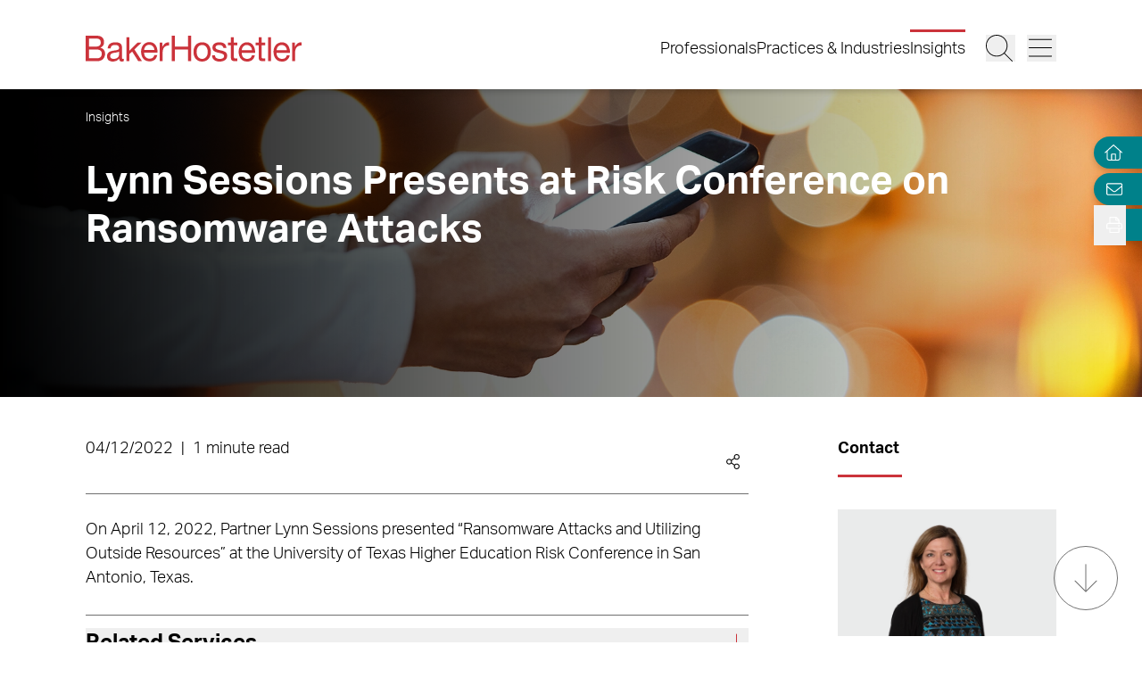

--- FILE ---
content_type: application/javascript; charset=UTF-8
request_url: https://www.bakerlaw.com/_next/static/WdHf0PUxvpeKMqp7j6zSQ/_ssgManifest.js
body_size: -639
content:
self.__SSG_MANIFEST=new Set(["\u002F","\u002F404","\u002F500","\u002F[...slug]","\u002Fabout-us\u002F[[...slug]]","\u002Fblogs\u002F[slug]","\u002Fcareers\u002F[[...slug]]","\u002Finsights\u002F[[...slug]]","\u002Foffices\u002F[[...slug]]","\u002Fpodcasts\u002F[slug]","\u002Fpro-bono\u002F[[...slug]]","\u002Fprofessionals\u002F[[...slug]]","\u002Fsearch","\u002Fservices\u002F[[...slug]]","\u002Ftalent-engagement\u002F[[...slug]]","\u002Fvideos\u002F[slug]"]);self.__SSG_MANIFEST_CB&&self.__SSG_MANIFEST_CB()